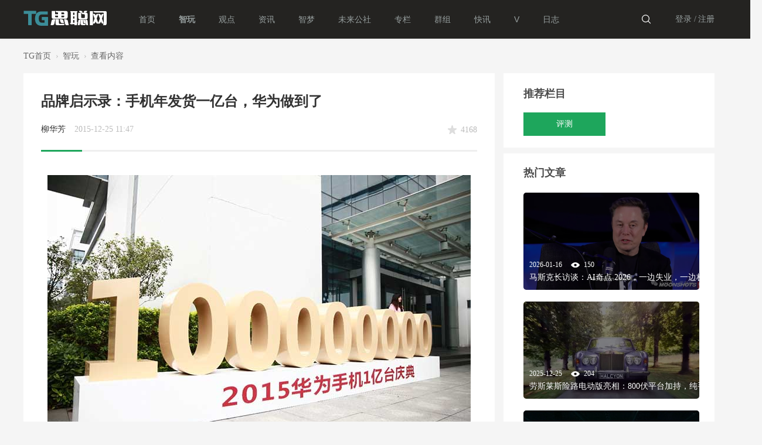

--- FILE ---
content_type: text/html; charset=utf-8
request_url: https://www.techgg.com/article/47-1.html
body_size: 16116
content:
<!DOCTYPE html PUBLIC "-//W3C//DTD XHTML 1.0 Transitional//EN" "http://www.w3.org/TR/xhtml1/DTD/xhtml1-transitional.dtd">

<html xmlns="http://www.w3.org/1999/xhtml" xmlns:wb="http://open.weibo.com/wb">

<head>

    <meta http-equiv="X-UA-Compatible" content="IE=edge">

<meta http-equiv="Content-Type" content="text/html; charset=utf-8" />


<title>品牌启示录：手机年发货一亿台，华为做到了 - 智玩 -  思聪网 -  </title>




<meta name="keywords" content="品牌启示录：手机年发货一亿台，华为做到了" />

<meta name="description" content="短短几年时间，华为终端完成了自我变革和超越，推动华为成为进入全球品牌榜Interbrand、Brand Z两大排行榜的中国大陆企业，更实现了发货量破亿，向苹果三星发起全面攻势，这是中国手机品牌第一次决战全球之巅 ... ,思聪网" />

<meta name="generator" content="Discuz! X3.5" />

<meta name="author" content="Discuz! Team and Comsenz UI Team" />

<meta name="copyright" content="2001-2013 Comsenz Inc." />

<meta name="MSSmartTagsPreventParsing" content="True" />

<meta http-equiv="MSThemeCompatible" content="Yes" />

<base href="https://www.techgg.com/" /><link rel="stylesheet" type="text/css" href="data/cache/style_4_common.css?zrh" /><link rel="stylesheet" type="text/css" href="data/cache/style_4_portal_view.css?zrh" /><!--[if IE]><link rel="stylesheet" type="text/css" href="data/cache/style_4_iefix.css?zrh" /><![endif]-->    <script src="template/quater_6_buff/src/js/jquery.min.js" type="text/javascript"></script>

<script type="text/javascript">
    var STYLEID = '4', 
        STATICURL = 'static/', 
        IMGDIR = 'static/image/common', 
        VERHASH = 'zrh', 
        charset = 'utf-8', 
        discuz_uid = '0', 
        cookiepre = 'S4dD_585a_', 
        cookiedomain = '.techgg.com', 
        cookiepath = '/', 
        showusercard = '1', 
        attackevasive = '0', 
        disallowfloat = 'newthread', 
        creditnotice = '1|威望|,2|金钱|,3|贡献|', 
        defaultstyle = '', 
        REPORTURL = 'aHR0cHM6Ly93d3cudGVjaGdnLmNvbS9hcnRpY2xlLzQ3LTEuaHRtbA==', 
        SITEURL = 'https://www.techgg.com/', 
        JSPATH = 'data/cache/', 
        CSSPATH = 'data/cache/style_', 
        DYNAMICURL = '';
</script>

<script src="data/cache/common.js?zrh" type="text/javascript"></script>
<script>
(function() {
    document.addEventListener("DOMContentLoaded", function() {
        // 锁定 class 为 recommend_article_list_pic 下的所有 img 标签
        var articleImages = document.querySelectorAll('.recommend_article_list_pic img');
        
        articleImages.forEach(function(img) {
            // 如果图片 src 为空，则填充你的动态脚本地址
            // 加上 t= 随机数是为了防止某些浏览器缓存导致同一个列表所有图都一样
            if (!img.getAttribute('src') || img.getAttribute('src') === "") {
                img.src = "https://techsir.com/b/randthumb.php?t=" + Math.random();
            }
        });
    });
})();
</script><script type="text/javascript">
(function($) {
    $(document).ready(function() {
        // 使用一个变量代替直接在循环里用 $(this)
        $('.recommend_article_list_pic img').each(function() {
            var el = $(this); // 这里的 this 是 JS 的，没问题
            if (!el.attr('src')) {
                el.attr('src', "https://techsir.com/b/randthumb.php?t=" + Math.random());
            }
        });

        // 修复门户正文图片
        $('#wz_infos img').each(function() {
            var currentImg = $(this); 
            currentImg.removeAttr('width').removeAttr('height').css({
                'max-width': '100%',
                'max-height': '1000px',
                'height': 'auto'
            });
        });
    });
})(jQuery);
</script>
    <link rel="stylesheet" id="css_widthauto" type="text/css" href="https://techgg.com/t/techgg.css" />


    <!--[if IE 6]>

     <script language='javascript' type="text/javascript">   

    function ResumeError() {  

         return true;  

    }  

    window.onerror = ResumeError;   

    </script> 

    <![endif]-->


<meta name="application-name" content="思聪网" />

<meta name="msapplication-tooltip" content="思聪网" />


<meta name="msapplication-task" content="name=TG首页;action-uri=https://www.techgg.com;icon-uri=https://www.techgg.com/static/image/common/portal.ico" />


<meta name="msapplication-task" content="name=未来公社;action-uri=https://www.techgg.com/forum.php;icon-uri=https://www.techgg.com/static/image/common/bbs.ico" />


<meta name="msapplication-task" content="name=群组;action-uri=https://www.techgg.com/group.php;icon-uri=https://www.techgg.com/static/image/common/group.ico" />


<meta name="msapplication-task" content="name=动态;action-uri=https://www.techgg.com/home.php;icon-uri=https://www.techgg.com/static/image/common/home.ico" />


<script src="data/cache/portal.js?zrh" type="text/javascript"></script>


</head><body id="nv_portal" class="pg_view" onkeydown="if(event.keyCode==27) return false;">

<div id="append_parent"></div>

<div id="ajaxwaitid"></div>

 

 

 

 

 




<div class="cl" style="background: #FFFFFF;">

 <div class="wp cl" style="background: #FFFFFF;">

       
       
       
       
 </div>

</div>

<div id="quater_head_top" >

  <div id="quater_bar_line" class="cl"> 

    <div class="wp cl">

      <!-- 站点LOGO -->

      <div class="hd_logo"> 

          <h2><a href="https://www.techgg.com/portal.php"><img src="https://www.techgg.com/logo.png" /></a></h2>

      </div>

      <!-- 导航 -->

      <div class="navi">

        <ul>

           

          
          <li 
        
        id="mn_Nb5c8" ><a href="https://www.techgg.com" hidefocus="true"  >首页</a>
          <b class="icon-hot"></b>
          <b class="triangle-down triangle-down-04"></b>

          </li>

           

           

           

           

          
          <li 
        
        id="mn_Nb306" onmouseover="showMenu({'ctrlid':this.id,'ctrlclass':'hover','duration':2})"><a href="https://www.techgg.com/play/" hidefocus="true"   style="font-weight: bold;">智玩</a>
          <b class="icon-hot"></b>
          <b class="triangle-down triangle-down-04"></b>

          </li>

           

           

          
          <li 
        
        id="mn_N8319" ><a href="https://www.techgg.com/talk/" hidefocus="true"  >观点</a>
          <b class="icon-hot"></b>
          <b class="triangle-down triangle-down-04"></b>

          </li>

           

           

          
          <li 
        
        id="mn_N119c" ><a href="https://www.techgg.com/news/" hidefocus="true"  >资讯</a>
          <b class="icon-hot"></b>
          <b class="triangle-down triangle-down-04"></b>

          </li>

           

           

          
          <li 
        
        id="mn_Nb185" ><a href="https://www.techgg.com/dream/" hidefocus="true"  >智梦</a>
          <b class="icon-hot"></b>
          <b class="triangle-down triangle-down-04"></b>

          </li>

           

           

          
          <li 
        
        id="mn_forum" onmouseover="showMenu({'ctrlid':this.id,'ctrlclass':'hover','duration':2})"><a href="https://techgg.com/forum.php" hidefocus="true" title="BBS"  >未来公社<span>BBS</span></a>
          <b class="icon-hot"></b>
          <b class="triangle-down triangle-down-04"></b>

          </li>

           

           

           

           

           

           

          
          <li 
        
        id="mn_Nc9ea" ><a href="https://www.techgg.com/zhuanlan/" hidefocus="true"  >专栏</a>
          <b class="icon-hot"></b>
          <b class="triangle-down triangle-down-04"></b>

          </li>

           

           

          
          <li 
        
        id="mn_group" ><a href="https://techgg.com/group.php" hidefocus="true" title="Group"  >群组<span>Group</span></a>
          <b class="icon-hot"></b>
          <b class="triangle-down triangle-down-04"></b>

          </li>

           

           

          
          <li 
        
        id="mn_N01d5" ><a href="https://www.techgg.com/kuaixun/" hidefocus="true"  >快讯</a>
          <b class="icon-hot"></b>
          <b class="triangle-down triangle-down-04"></b>

          </li>

           

           

           

           

           

           

          
          <li 
        
        id="mn_Nba14" ><a href="https://www.techgg.com/video/" hidefocus="true"  >V</a>
          <b class="icon-hot"></b>
          <b class="triangle-down triangle-down-04"></b>

          </li>

           

           

           

           

          
          <li 
        
        id="mn_home_12" ><a href="https://techgg.com/home.php?mod=space&do=blog" hidefocus="true" title="Blog"  >日志<span>Blog</span></a>
          <b class="icon-hot"></b>
          <b class="triangle-down triangle-down-04"></b>

          </li>

           

           

           

           

           

           

           

          
        </ul>

         

      </div>

            <!-- 用户信息 --> 
            <div class="Quater_user" style="width: 88px; margin-left: 20px; line-height: 66px; font-size: 14px;">
       <ul>
              <li class="z"><a href="member.php?mod=logging&amp;action=login" style="color: #98a0a0;"><i></i>登录 /</a></li>
              <li class="z"><a href="member.php?mod=register" style="color: #98a0a0; padding-left: 3px;"><i></i>注册</a></li>
       </ul>
      </div>
      <div style="display:none"><script src="data/cache/logging.js?zrh" type="text/javascript"></script>
<form method="post" autocomplete="off" id="lsform" action="member.php?mod=logging&amp;action=login&amp;loginsubmit=yes&amp;infloat=yes&amp;lssubmit=yes" onsubmit="return lsSubmit();">
<div class="fastlg cl">
<span id="return_ls" style="display:none"></span>
<div class="y pns">
<table cellspacing="0" cellpadding="0">
<tr>
<td>
<span class="ftid">
<select name="fastloginfield" id="ls_fastloginfield" width="40" tabindex="900">
<option value="username">用户名</option>
<option value="email">Email</option>
</select>
</span>
<script type="text/javascript">simulateSelect('ls_fastloginfield')</script>
</td>
<td><input type="text" name="username" id="ls_username" autocomplete="off" class="px vm" tabindex="901" /></td>
<td class="fastlg_l"><label for="ls_cookietime"><input type="checkbox" name="cookietime" id="ls_cookietime" class="pc" value="2592000" tabindex="903" />自动登录</label></td>
<td>&nbsp;<a href="javascript:;" onclick="showWindow('login', 'member.php?mod=logging&action=login&viewlostpw=1')">找回密码</a></td>
</tr>
<tr>
<td><label for="ls_password" class="z psw_w">密码</label></td>
<td><input type="password" name="password" id="ls_password" class="px vm" autocomplete="off" tabindex="902" /></td>
<td class="fastlg_l"><button type="submit" class="pn vm" tabindex="904" style="width: 75px;"><em>登录</em></button></td>
<td>&nbsp;<a href="member.php?mod=register" class="xi2 xw1">立即注册</a></td>
</tr>
</table>
<input type="hidden" name="quickforward" value="yes" />
<input type="hidden" name="handlekey" value="ls" />
</div>

<div class="fastlg_fm y" style="margin-right: 10px; padding-right: 10px">
<p><a href="https://www.techgg.com/connect.php?mod=login&op=init&referer=portal.php%3Fmod%3Dview%26aid%3D47%26page%3D1&statfrom=login_simple"><img src="static/image/common/qq_login.gif" class="vm" alt="QQ登录" /></a></p>
<p class="hm xg1" style="padding-top: 2px;">只需一步，快速开始</p>
</div>
</div>
</form>

</div>
      
      <div href="javascript:void(0)" target="_blank" class="headerbtn header_search newbtn" title="搜索">

        <div style="display: none;" class="ca-new-search"> 

          

<div id="scbar" class="cl">
<form id="scbar_form" method="post" autocomplete="off" onsubmit="searchFocus($('scbar_txt'))" action="search.php?searchsubmit=yes" target="_blank">
<input type="hidden" name="mod" id="scbar_mod" value="search" />
<input type="hidden" name="formhash" value="2baabf32" />
<input type="hidden" name="srchtype" value="title" />
<input type="hidden" name="srhfid" value="0" />
<input type="hidden" name="srhlocality" value="portal::view" />

<table cellspacing="0" cellpadding="0">
<tr>
<td class="scbar_txt_td"><input type="text" name="srchtxt" id="scbar_txt" value="请输入搜索内容" autocomplete="off" x-webkit-speech speech /></td>
<td class="scbar_type_td"><a href="javascript:;" id="scbar_type" class="xg1" onclick="showMenu(this.id)" hidefocus="true">搜索</a></td>
<td class="scbar_btn_td"><button type="submit" name="searchsubmit" id="scbar_btn" sc="1" class="pn pnc" value="true"><strong class="xi2">搜索</strong></button></td>
</tr>
</table>
</form>
</div>
<ul id="scbar_type_menu" class="p_pop" style="display: none;"><li><a href="javascript:;" rel="article">文章</a></li><li><a href="javascript:;" rel="forum" class="curtype">帖子</a></li><li><a href="javascript:;" rel="group">群组</a></li><li><a href="javascript:;" rel="user">用户</a></li></ul>
<script type="text/javascript">
initSearchmenu('scbar', '');
</script>
          <div class="arrow-top" style="display: none;"></div>

           

          <!-- 搜索筛选 -->

          <ul id="scbar_type_menu" class="p_pop" style="display: none;">

            <li><a href="javascript:;" rel="article">文章</a></li><li><a href="javascript:;" rel="forum" class="curtype">帖子</a></li><li><a href="javascript:;" rel="group">群组</a></li><li><a href="javascript:;" rel="user">用户</a></li>          </ul>

          <script type="text/javascript">

initSearchmenu('scbar', '');

</script> 

           

        </div>

      </div>

      <script type="text/javascript">



jQuery(".newbtn").hover(

function(){jQuery('.ca-new-search').css({display:'block'})},

function(){}

);

jQuery(".ca-new-search").hover(

function(){jQuery('.ca-new-search').css({display:'block'})},

function(){jQuery('.ca-new-search').css({display:'none'})}

);



</script>

    </div>

  </div>

  <!-- 二级导航 -->

  <div class="sub_nav"> <ul class="p_pop h_pop" id="mn_Nb306_menu" style="display: none"><li><a href="http://www.techgg.com/play/pingce/" hidefocus="true"  style="font-weight: bold;color: purple">热辣评测</a></li></ul><ul class="p_pop h_pop" id="mn_forum_menu" style="display: none"><li><a href="https://bbs.techgg.com/shalong/1" hidefocus="true" >活动沙龙</a></li><li><a href="https://bbs.techgg.com/fengyun/1" hidefocus="true" >江湖风云</a></li><li><a href="https://bbs.techgg.com/chanpin/1" hidefocus="true" >产品为王</a></li><li><a href="https://bbs.techgg.com/house/1" hidefocus="true" >智能家居</a></li></ul><div class="p_pop h_pop" id="mn_userapp_menu" style="display: none"></div> </div>

  <div class="mus_box cl">

  <div id="mu" class="wp cl"> 

    
  </div>

</div>

</div>



 








<!-- 用户菜单 -->

<ul class="sub_menu" id="m_menu" style="display: none;">

   

   

  
  <li style="display: none;"><a href="https://techgg.com/home.php?mod=space&do=friend" style="background-image:url(https://www.techgg.com/static/image/feed/friend_b.png) !important">好友</a></li>

   

   

  
  <li style="display: none;"><a href="https://techgg.com/home.php?mod=space&do=favorite&view=me" style="background-image:url(https://www.techgg.com/static/image/feed/favorite_b.png) !important">收藏</a></li>

   

   

  
  <li style="display: none;"><a href="https://techgg.com/home.php?mod=medal" style="background-image:url(https://www.techgg.com/static/image/feed/medal_b.png) !important">勋章</a></li>

   

   

  
  <li style="display: none;"><a href="https://techgg.com/home.php?mod=task" style="background-image:url(https://www.techgg.com/static/image/feed/task_b.png) !important">任务</a></li>

   

   

  
  <li style="display: none;"><a href="https://techgg.com/home.php" style="background-image:url(https://www.techgg.com/static/image/feed/feed_b.png) !important">动态</a></li>

   

   

  
  <li style="display: none;"><a href="https://techgg.com/home.php?mod=space&do=blog" style="background-image:url(https://www.techgg.com/static/image/feed/blog_b.png) !important">日志</a></li>

   

   

  
  <li style="display: none;"><a href="https://techgg.com/home.php?mod=space&do=album" style="background-image:url(https://www.techgg.com/static/image/feed/album_b.png) !important">相册</a></li>

   

   

  
  <li style="display: none;"><a href="https://techgg.com/home.php?mod=space&do=share" style="background-image:url(https://www.techgg.com/static/image/feed/share_b.png) !important">分享</a></li>

   

   

  
  <li style="display: none;"><a href="https://techgg.com/home.php?mod=space&do=doing" style="background-image:url(https://www.techgg.com/static/image/feed/doing_b.png) !important">记录</a></li>

   

   

  
  <li style="display: none;"><a href="https://techgg.com/home.php?mod=space&do=wall" style="background-image:url(https://www.techgg.com/static/image/feed/wall_b.png) !important">留言板</a></li>

   

   

  
  <li style="display: none;"><a href="https://techgg.com/home.php?mod=follow" style="background-image:url(https://www.techgg.com/static/image/feed/follow_b.png) !important">广播</a></li>

   

   

  
  <li style="display: none;"><a href="https://techgg.com/group.php" style="background-image:url(https://www.techgg.com/static/image/feed/group_b.png) !important">群组</a></li>

   

   

  
  <li style="display: none;"><a href="https://www.techgg.com/portal.php" style="background-image:url(https://www.techgg.com/static/image/feed/portal_b.png) !important">门户</a></li>

   

   

   

  
  <li><a href="https://techgg.com/home.php?mod=spacecp">设置</a></li>

   

  
  <li><a href="https://techgg.com/home.php?mod=space&amp;do=favorite&amp;view=me">我的收藏</a></li>



  
  <li></li>

  <li></li>

  <li></li>

  <li></li>

  <li><a href="member.php?mod=logging&amp;action=logout&amp;formhash=2baabf32">退出</a></li>

</ul>

<ul class="sub_menu" id="l_menu" style="display: none;">

  

  <!-- 第三方登录 -->

  <li class="user_list app_login"><a href="connect.php?mod=login&amp;op=init&amp;referer=forum.php&amp;statfrom=login"><i class="i_qq"></i>腾讯QQ</a></li>

  <li class="user_list app_login"><a href="wechat-login.html"><i class="i_wb"></i>微信登录</a></li>

</ul> 


<div class="topic-column topic-column-pc" data-id="133" style="height:60px; display: none; background-image: url('template/quater_6_buff/src/h_bg.jpg')">
        <div style="width: 50%;float: left;height: 60px">
            <a style="height: 60px;width: 100%" href="#" target="_blank"></a>
        </div>
        <div style="width: 50%;float: right;height: 60px">
            <a style="height: 60px;width: 100%" href="#" target="_blank"></a>
        </div>
        <span class="banner-close"></span>
    </div>
          <script type="text/javascript">
      jQuery(document).ready(function(jQuery) {
jQuery('.banner-close').click(function(){
jQuery('.topic-column').fadeOut(50);
})

})
    </script>

<div id="wp" class="wp quater_wp cl">
<link rel="stylesheet" type="text/css" href="template/quater_6_buff/src/list.css" />

<script src="template/quater_6_buff/src/js/jquery.superslide.js" type="text/javascript" type="text/javascript"></script>

<script src="data/cache/forum_viewthread.js?zrh" type="text/javascript"></script>

<script type="text/javascript">zoomstatus = parseInt(1), imagemaxwidth = '600', aimgcount = new Array();</script>

<script src="data/cache/home.js?zrh" type="text/javascript"></script>



<style id="diy_style" type="text/css"></style>

<div id="pt" class="bm cl" style="margin: 15px 0 10px 0;">

  <div class="z"><a href="https://www.techgg.com/portal.php">TG首页</a> <em>&rsaquo;</em> 

     

    <a href="https://www.techgg.com/play/">智玩</a> <em>&rsaquo;</em> 查看内容 </div>

</div>

<div class="wp"> 

  <!--[diy=diy1]--><div id="diy1" class="area"></div><!--[/diy]--> 

</div>

<div id="ct" class="ct2 wp inside_box cl" style="padding-top: 5px;">

  <div class="mn" style="width: 804px; padding: 0; margin: 0; box-shadow: none; background: none;">

    <div class="Framebox cl" style="float: left; width: 804px; padding: 0 0 10px 0;">

      <div class="middle_info cl">

        <div class="bm vw" style="background: none;"> 

                 
<div class="infos">
    <a href="javascript:void(0)" class="recommend bds_more bdsharebuttonbox" data-cmd="more">
    </a>
    <script>window._bd_share_config={"common":{"bdSnsKey":{},"bdText":"","bdMini":"1","bdMiniList":false,"bdPic":"","bdStyle":"0","bdSize":"16"},"share":{}};with(document)0[(getElementsByTagName('head')[0]||body).appendChild(createElement('script')).src='http://bdimg.share.baidu.com/static/api/js/share.js?v=89860593.js?cdnversion='+~(-new Date()/36e5)];</script>
</div>
    
<script type="text/javascript">
(function() {
    jQuery(window).scroll(function() {
        if (jQuery(window).scrollTop() > 100) {
            jQuery('.infos').fadeIn();
        } else if (jQuery(window).scrollTop() < 100) {
            jQuery('.infos').fadeOut();
        }
    });
    jQuery(".infos").hover(function() {
        jQuery(this).addClass("hover");
    },
    function() {
        jQuery(this).removeClass("hover");
    })

})();


</script>


          <div class="h hm cl">

            <div class="cl">

              <h1 class="ph">品牌启示录：手机年发货一亿台，华为做到了 </h1>

            </div>

            <div class="avatar_info cl">

              <div class="cl" style="float: left; width: 380px; overflow: hidden;">

                <p class="authors" style="margin: 0; font-size: 14px;">

                  <a href="https://techgg.com/home.php?mod=space&amp;uid=32">柳华芳</a>

                  <span style="float: left; margin-left: 15px;">2015-12-25 11:47</span>

                </p>

              </div>

              <div class="cl" style="float: right; width: 260px; margin: 5px 0 0 0; overflow: hidden;">

                <div style="width: 260px; text-align: right;" class="focus_num cl"><a>4168</a></div>

              </div>

            </div>

          </div>

          <div class="line1">

           <div class="hover1"></div>

          </div>

          <div class="content_middle cl" style="padding: 0;">

            

            <!--[diy=diysummarytop]--><div id="diysummarytop" class="area"></div><!--[/diy]--> 

            

            <!--[diy=diysummarybottom]--><div id="diysummarybottom" class="area"></div><!--[/diy]-->

            <div class="d"> 

              <!--[diy=diycontenttop]--><div id="diycontenttop" class="area"></div><!--[/diy]-->

              

              <table cellpadding="0" cellspacing="0" class="vwtb">

                <tr>

                  <td id="wz_infos"> 

                     

                    <p><a href="data/attachment/portal/201512/25/114642r666l6a2n2miu330.jpg" target="_blank"><img src="data/attachment/portal/201512/25/114642r666l6a2n2miu330.jpg"></a></p><p class="text" style="margin: 25px 0px; padding: 0px; font-stretch: inherit; line-height: 24px; font-family: arial, 'Hiragino Sans GB', 微软雅黑, MicrosoftYaHei, 宋体, 宋体, Tahoma, Arial, Helvetica, STHeiti; vertical-align: baseline; -webkit-font-smoothing: antialiased; text-indent: 28px; color: rgb(51, 51, 51); letter-spacing: 0.5px; background-color: rgb(255, 255, 255);">文|&nbsp;柳华芳</p><p class="text" style="margin: 25px 0px; padding: 0px; font-stretch: inherit; line-height: 24px; font-family: arial, 'Hiragino Sans GB', 微软雅黑, MicrosoftYaHei, 宋体, 宋体, Tahoma, Arial, Helvetica, STHeiti; vertical-align: baseline; -webkit-font-smoothing: antialiased; text-indent: 28px; color: rgb(51, 51, 51); letter-spacing: 0.5px; background-color: rgb(255, 255, 255);">在返京的航班上，邻座的大姐正在用华为Mate&nbsp;8，着实惊了我一下，这可是不容易抢购到的新品。惊叹之余，看到华为手机发货量破亿的报道，为华为感到高兴和赞叹，他们征服了挑剔的欧洲人、骄傲的日本人，这是华为的成绩，也是国产手机的骄傲和榜样。</p><p class="text" style="margin: 25px 0px; padding: 0px; font-stretch: inherit; line-height: 24px; font-family: arial, 'Hiragino Sans GB', 微软雅黑, MicrosoftYaHei, 宋体, 宋体, Tahoma, Arial, Helvetica, STHeiti; vertical-align: baseline; -webkit-font-smoothing: antialiased; text-indent: 28px; color: rgb(51, 51, 51); letter-spacing: 0.5px; background-color: rgb(255, 255, 255);">短短几年时间，华为终端完成了自我变革和超越，不仅推动华为进入全球品牌榜Interbrand&nbsp;前100，而且入选全球权威品牌榜Brand&nbsp;Z全球最具价值品牌榜百强，成为中国唯一进入两大排行榜的中国大陆企业，更实现了发货量破亿，向苹果三星发起全面攻势，这是中国手机品牌第一次决战全球之巅。</p><p class="text" style="margin: 25px 0px; padding: 0px; font-stretch: inherit; line-height: 24px; font-family: arial, 'Hiragino Sans GB', 微软雅黑, MicrosoftYaHei, 宋体, 宋体, Tahoma, Arial, Helvetica, STHeiti; vertical-align: baseline; -webkit-font-smoothing: antialiased; text-indent: 28px; color: rgb(51, 51, 51); letter-spacing: 0.5px; background-color: rgb(255, 255, 255);">2015年，华为突破了市场的临近点，成为中国市场第一名，也成为稳定的全球前三手机厂商。但是，曾经非常高调的余大嘴却越来越低调了，在华为终端实现历史性跨越的时刻，余承东的低调可谓是华为手机格局自信的一种表现，现在似乎不太需要老余高调放炮了。</p><h2 style="margin: 25px 0px 20px; padding: 0px; font-stretch: inherit; font-size: 14px; line-height: normal; font-family: arial, 'Hiragino Sans GB', 微软雅黑, MicrosoftYaHei, 宋体, 宋体, Tahoma, Arial, Helvetica, STHeiti; vertical-align: baseline; -webkit-font-smoothing: antialiased; text-indent: 28px; letter-spacing: 0.5px; background-color: rgb(255, 255, 255);">破亿是一个里程碑，中国区业绩凸显&nbsp;海外稳步增长</h2><p class="text" style="margin: 25px 0px; padding: 0px; font-stretch: inherit; line-height: 24px; font-family: arial, 'Hiragino Sans GB', 微软雅黑, MicrosoftYaHei, 宋体, 宋体, Tahoma, Arial, Helvetica, STHeiti; vertical-align: baseline; -webkit-font-smoothing: antialiased; text-indent: 28px; color: rgb(51, 51, 51); letter-spacing: 0.5px; background-color: rgb(255, 255, 255);">余承东微博曾放出一张图，里面有比较详尽的华为手机战报，这些成绩背后是一个已经走向全球化发展的华为手机品牌：中国区市场份额始终保持在15%以上，从3月份开始蝉联市场第一，并在欧洲、拉丁美洲、亚洲等多个地区的市场份额实现了显著提升。伴随华为手机高速稳健的增长，其2016年的全球市场份额必将会获得更大的突破。</p><p><a href="data/attachment/portal/201512/25/114626ejjgnknyxnge8dxy.png" target="_blank"><img src="data/attachment/portal/201512/25/114626ejjgnknyxnge8dxy.png"></a></p><p class="text" style="margin: 25px 0px; padding: 0px; font-stretch: inherit; line-height: 24px; font-family: arial, 'Hiragino Sans GB', 微软雅黑, MicrosoftYaHei, 宋体, 宋体, Tahoma, Arial, Helvetica, STHeiti; vertical-align: baseline; -webkit-font-smoothing: antialiased; text-indent: 28px; color: rgb(51, 51, 51); letter-spacing: 0.5px; background-color: rgb(255, 255, 255);">在中国、日本、西欧等关键市场站稳脚跟之后，华为正在重塑世界智能手机行业秩序和规则。在过去，我们不敢想象中国消费电子品牌可以在日本市场占据老大位置，但是，华为却做到了，日本人信任华为，在敬畏强者的日本文化里，华为是受尊敬的，能做到这一点非常不易。</p><p class="text" style="margin: 25px 0px; padding: 0px; font-stretch: inherit; line-height: 24px; font-family: arial, 'Hiragino Sans GB', 微软雅黑, MicrosoftYaHei, 宋体, 宋体, Tahoma, Arial, Helvetica, STHeiti; vertical-align: baseline; -webkit-font-smoothing: antialiased; text-indent: 28px; color: rgb(51, 51, 51); letter-spacing: 0.5px; background-color: rgb(255, 255, 255);">华为手机发货量破亿是华为终端重要的一个里程碑，预示这家全球通信产业巨头在电子消费领域也真正成为巨头级玩家，其真正完成历史性突破只用了三五年的时间，而三星电子前功勋CEO尹钟龙用了近十年时间才带领三星完成这样的转变。当然，有历史和市场环境的因素，华为的自我变革精神和超级执行力是值得我们研究学习的，华为手机的成功是厚积薄发的硕果，余总另行业敬畏。</p><h2 style="margin: 25px 0px 20px; padding: 0px; font-stretch: inherit; font-size: 14px; line-height: normal; font-family: arial, 'Hiragino Sans GB', 微软雅黑, MicrosoftYaHei, 宋体, 宋体, Tahoma, Arial, Helvetica, STHeiti; vertical-align: baseline; -webkit-font-smoothing: antialiased; text-indent: 28px; letter-spacing: 0.5px; background-color: rgb(255, 255, 255);">华为攻势：千县计划预示渠道攻势，2016将是决战之年</h2><p class="text" style="margin: 25px 0px; padding: 0px; font-stretch: inherit; line-height: 24px; font-family: arial, 'Hiragino Sans GB', 微软雅黑, MicrosoftYaHei, 宋体, 宋体, Tahoma, Arial, Helvetica, STHeiti; vertical-align: baseline; -webkit-font-smoothing: antialiased; text-indent: 28px; color: rgb(51, 51, 51); letter-spacing: 0.5px; background-color: rgb(255, 255, 255);">在华为手机破亿的掌声与欢笑之间，我也看到了智能手机行业的郁闷和眼泪，因为强大的华为正在变得更强大。目前，华为在全国范围内的体验店及专区专柜数量已过万。在过去的一年中，华为专卖店以及华为授权品牌店的数量增长超过了100%，华为实体维修网点数量的增长也超过了100%。而在此基础上，华为还要进一步加大线下店面的建设，启动了“千县计划”。而2016年将通过自建和合作的方式将门店下沉到至少1000个县，以更便捷、更有温度的服务，提升消费者体验。这意味着2016将是中国智能手机行业的决战之年。</p><p class="text" style="margin: 25px 0px; padding: 0px; font-stretch: inherit; line-height: 24px; font-family: arial, 'Hiragino Sans GB', 微软雅黑, MicrosoftYaHei, 宋体, 宋体, Tahoma, Arial, Helvetica, STHeiti; vertical-align: baseline; -webkit-font-smoothing: antialiased; text-indent: 28px; color: rgb(51, 51, 51); letter-spacing: 0.5px; background-color: rgb(255, 255, 255);">华为品牌正在释放出强大的势能，而在渠道方面则加强了攻势，在开放市场里，华为要迅猛构建自己的线下渠道网络，并下沉到县城一级市场，从而实现全国线上线下渠道全覆盖。这样一来，国内智能手机行业真的将要重新洗牌了，在华为攻势之下，大多数国产手机厂商的2016年目标将是：一定要活下去！</p><p class="text" style="margin: 25px 0px; padding: 0px; font-stretch: inherit; line-height: 24px; font-family: arial, 'Hiragino Sans GB', 微软雅黑, MicrosoftYaHei, 宋体, 宋体, Tahoma, Arial, Helvetica, STHeiti; vertical-align: baseline; -webkit-font-smoothing: antialiased; text-indent: 28px; color: rgb(51, 51, 51); letter-spacing: 0.5px; background-color: rgb(255, 255, 255);">华为攻势之下，很容易被挤压洗牌的不仅是那些很小的厂商，像oppo、vivo、金立等依托线下渠道的品牌也将受到严重冲击，华为远远不满足现在的市场占有率，线下渠道大战将会是2016年手机圈的重头戏。</p><p class="text" style="margin: 25px 0px; padding: 0px; font-stretch: inherit; line-height: 24px; font-family: arial, 'Hiragino Sans GB', 微软雅黑, MicrosoftYaHei, 宋体, 宋体, Tahoma, Arial, Helvetica, STHeiti; vertical-align: baseline; -webkit-font-smoothing: antialiased; text-indent: 28px; color: rgb(51, 51, 51); letter-spacing: 0.5px; background-color: rgb(255, 255, 255);">2016年大部分手机品牌会更加重视中高端产品，并加强品质管理和利润率控制，华为手机的系统思路会被很多厂商学习和复制，但洗牌在所难免，手机厂商想躲在线下渠道里守业恐怕很难维持下去了，不变革就变残，将会非常残酷。</p><h2 style="margin: 25px 0px 20px; padding: 0px; font-stretch: inherit; font-size: 14px; line-height: normal; font-family: arial, 'Hiragino Sans GB', 微软雅黑, MicrosoftYaHei, 宋体, 宋体, Tahoma, Arial, Helvetica, STHeiti; vertical-align: baseline; -webkit-font-smoothing: antialiased; text-indent: 28px; letter-spacing: 0.5px; background-color: rgb(255, 255, 255);">主要看实力：研发实力、供应链实力、质量管理水平</h2><p class="text" style="margin: 25px 0px; padding: 0px; font-stretch: inherit; line-height: 24px; font-family: arial, 'Hiragino Sans GB', 微软雅黑, MicrosoftYaHei, 宋体, 宋体, Tahoma, Arial, Helvetica, STHeiti; vertical-align: baseline; -webkit-font-smoothing: antialiased; text-indent: 28px; color: rgb(51, 51, 51); letter-spacing: 0.5px; background-color: rgb(255, 255, 255);">华为手机的近年来强势崛起，赚足了众人的眼球。几年前，行业里还把华为当做很传统的IT企业，起初很多人认为余承东是一个吹牛大王。但是，余承东带领华为终端实现了极高效率的“华为式”自我变革，迅速调整了战略定位、品牌战略、供应链机制、渠道变革，从P6、Mate&nbsp;7、P8、Mate&nbsp;S到Mate&nbsp;8，一路高歌猛进，势如破竹。</p><p class="text" style="margin: 25px 0px; padding: 0px; font-stretch: inherit; line-height: 24px; font-family: arial, 'Hiragino Sans GB', 微软雅黑, MicrosoftYaHei, 宋体, 宋体, Tahoma, Arial, Helvetica, STHeiti; vertical-align: baseline; -webkit-font-smoothing: antialiased; text-indent: 28px; color: rgb(51, 51, 51); letter-spacing: 0.5px; background-color: rgb(255, 255, 255);">但是，华为手机的成功并不是一个偶像现象，也不容复制，因为华为手机背后是华为终端，华为终端背后则是一个全球第一的通信科技企业。前些日子曾有文章报道，华为集团一年的研发经费比联想的十年总和还要多，整个A股科技企业研发投入总和不如华为一家，2014年华为专利申请数位列全球第一。</p><p class="text" style="margin: 25px 0px; padding: 0px; font-stretch: inherit; line-height: 24px; font-family: arial, 'Hiragino Sans GB', 微软雅黑, MicrosoftYaHei, 宋体, 宋体, Tahoma, Arial, Helvetica, STHeiti; vertical-align: baseline; -webkit-font-smoothing: antialiased; text-indent: 28px; color: rgb(51, 51, 51); letter-spacing: 0.5px; background-color: rgb(255, 255, 255);">华为手机在中高端市场的旗舰机型一直处于供不应求的状态，除了华为强大的品牌号召力之外，主要还是其产品质量过硬，华为手机非常重视高端市场，他们很在意业务的健康度，而不是像国内一些厂商那样烂打价格战。华为手机用自己的产品质量赢得了用户口碑，也建立了品牌高度，背后则是华为的智能供应链管理和严格的质量管理机制，这也是华为取得成功至关重要的原因之一。</p><h2 style="margin: 25px 0px 20px; padding: 0px; font-stretch: inherit; font-size: 14px; line-height: normal; font-family: arial, 'Hiragino Sans GB', 微软雅黑, MicrosoftYaHei, 宋体, 宋体, Tahoma, Arial, Helvetica, STHeiti; vertical-align: baseline; -webkit-font-smoothing: antialiased; text-indent: 28px; letter-spacing: 0.5px; background-color: rgb(255, 255, 255);">国人骄傲，秩序重塑，高端致胜</h2><p class="text" style="margin: 25px 0px; padding: 0px; font-stretch: inherit; line-height: 24px; font-family: arial, 'Hiragino Sans GB', 微软雅黑, MicrosoftYaHei, 宋体, 宋体, Tahoma, Arial, Helvetica, STHeiti; vertical-align: baseline; -webkit-font-smoothing: antialiased; text-indent: 28px; color: rgb(51, 51, 51); letter-spacing: 0.5px; background-color: rgb(255, 255, 255);">余承东是一个战斗精神很足的人，每一次看到他，他都是两眼放光充满自信力，他带领华为手机实现了发货量破亿的历史性突破。对于华为来说，这只是一个新起点，因为余承东已经高调喊出华为手机要做世界第一的豪言。所以，华为手机对自己的要求也必然要远高于国内友商，他们要面对的真正的对手是苹果和三星。</p><p class="text" style="margin: 25px 0px; padding: 0px; font-stretch: inherit; line-height: 24px; font-family: arial, 'Hiragino Sans GB', 微软雅黑, MicrosoftYaHei, 宋体, 宋体, Tahoma, Arial, Helvetica, STHeiti; vertical-align: baseline; -webkit-font-smoothing: antialiased; text-indent: 28px; color: rgb(51, 51, 51); letter-spacing: 0.5px; background-color: rgb(255, 255, 255);">在智能手机市场里，国货大多数盘踞在中低端市场，而华为凭借P8、Mate&nbsp;7、Mate&nbsp;S和Mate&nbsp;8等重磅旗舰产品在中高端市场开辟了自己的天地，高端制胜的精品战略成为华为手机崛起的重要特点。当然，华为手机能够高端制胜，并赢得消费者的信任，除了严苛的质量管理，很重要的是华为已经被全球认可的技术研发能力，主要看实力，消费者信任才是品牌之魂。</p><p class="text" style="margin: 25px 0px; padding: 0px; font-stretch: inherit; line-height: 24px; font-family: arial, 'Hiragino Sans GB', 微软雅黑, MicrosoftYaHei, 宋体, 宋体, Tahoma, Arial, Helvetica, STHeiti; vertical-align: baseline; -webkit-font-smoothing: antialiased; text-indent: 28px; color: rgb(51, 51, 51); letter-spacing: 0.5px; background-color: rgb(255, 255, 255);">当然，我的一位师友杨海峰老师曾经跟我说过，他认为：“华为过去只是在IT界有强大影响力，而现在国人知道了中国居然有一家这么牛B的企业，这种情感连接是极其强大的力量。”我本人也是十分认同这个观点，华为树立起的行业标杆变成大众消费者认知的时候，华为手机的品牌号召力开始从社会精英人群快速扩散到整个知识人群，并加速全民覆盖，按照现在的发展势头，华为在中国市场的地位有可能成长为三星在韩国市场的那种地位，华为也会真正成为一家国民企业。</p><p class="text" style="margin: 25px 0px; padding: 0px; font-stretch: inherit; line-height: 24px; font-family: arial, 'Hiragino Sans GB', 微软雅黑, MicrosoftYaHei, 宋体, 宋体, Tahoma, Arial, Helvetica, STHeiti; vertical-align: baseline; -webkit-font-smoothing: antialiased; text-indent: 28px; color: rgb(51, 51, 51); letter-spacing: 0.5px; background-color: rgb(255, 255, 255);">未来，华为将在中国市场和全球市场进入加速格局占领阶段，中国市场一家独大的局面几年内可能出现。回归实业，回归技术创新，回归产品，回归用户，中国智能手机品牌才能长期保持百花齐放的局面，切不可画地为牢。最后，祝手机圈厂商们好运，希望第一个倒下的不是你。</p><p class="text" style="margin: 25px 0px; padding: 0px; font-stretch: inherit; line-height: 24px; font-family: arial, 'Hiragino Sans GB', 微软雅黑, MicrosoftYaHei, 宋体, 宋体, Tahoma, Arial, Helvetica, STHeiti; vertical-align: baseline; -webkit-font-smoothing: antialiased; text-indent: 28px; color: rgb(51, 51, 51); letter-spacing: 0.5px; background-color: rgb(255, 255, 255);"><span style="margin: 0px; padding: 0px; font-style: inherit; font-variant: inherit; font-weight: 800; font-stretch: inherit; font-size: inherit; line-height: inherit; font-family: inherit; vertical-align: baseline; -webkit-font-smoothing: antialiased;">微信公众号：小芳 独立思考改变中</span></p> 







 

                </tr>

              </table>

               

              
              <div class="o cl ptm pbm" style="display: none;"> 

                 

                <a href="misc.php?mod=invite&amp;action=article&amp;id=47" id="a_invite" onclick="showWindow('invite', this.href, 'get', 0);" class="oshr oivt" style=" display:none;">邀请</a> </div>

              <!--[diy=diycontentbottom]--><div id="diycontentbottom" class="area"></div><!--[/diy]--> 

               

              <!--[diy=diycontentclickbottom]--><div id="diycontentclickbottom" class="area"></div><!--[/diy]--> 

            </div>

             

            
            <div id="click_div"> 

              <div class="atd cl">

<ul><li>

<a href="https://techgg.com/home.php?mod=spacecp&amp;ac=click&amp;op=add&amp;clickid=1&amp;idtype=aid&amp;id=47&amp;hash=cdf129f9a2048f6b08dcc35bd1670e7c&amp;handlekey=clickhandle" id="click_aid_47_1" onclick="showWindow(this.id, this.href);doane(event);">



<img src="template/quater_6_buff/src/punch.png" alt="" />

                
</a>

</li>

<li>

<a href="https://techgg.com/home.php?mod=spacecp&amp;ac=click&amp;op=add&amp;clickid=2&amp;idtype=aid&amp;id=47&amp;hash=cdf129f9a2048f6b08dcc35bd1670e7c&amp;handlekey=clickhandle" id="click_aid_47_2" onclick="showWindow(this.id, this.href);doane(event);">



<img src="template/quater_6_buff/src/punch.png" alt="" />

                
</a>

</li>

<li>

<a href="https://techgg.com/home.php?mod=spacecp&amp;ac=click&amp;op=add&amp;clickid=3&amp;idtype=aid&amp;id=47&amp;hash=cdf129f9a2048f6b08dcc35bd1670e7c&amp;handlekey=clickhandle" id="click_aid_47_3" onclick="showWindow(this.id, this.href);doane(event);">



<img src="template/quater_6_buff/src/punch.png" alt="" />

                
</a>

</li>

<li>

<a href="https://techgg.com/home.php?mod=spacecp&amp;ac=click&amp;op=add&amp;clickid=4&amp;idtype=aid&amp;id=47&amp;hash=cdf129f9a2048f6b08dcc35bd1670e7c&amp;handlekey=clickhandle" id="click_aid_47_4" onclick="showWindow(this.id, this.href);doane(event);">



<img src="template/quater_6_buff/src/punch.png" alt="" />

                
</a>

</li>

<li>

<a href="https://techgg.com/home.php?mod=spacecp&amp;ac=click&amp;op=add&amp;clickid=5&amp;idtype=aid&amp;id=47&amp;hash=cdf129f9a2048f6b08dcc35bd1670e7c&amp;handlekey=clickhandle" id="click_aid_47_5" onclick="showWindow(this.id, this.href);doane(event);">



<img src="template/quater_6_buff/src/punch.png" alt="" />

                
</a>

</li>


</ul>

</div>

<script type="text/javascript">

function errorhandle_clickhandle(message, values) {

if(values['id']) {

showCreditPrompt();

show_click(values['idtype'], values['id'], values['clickid']);

}

}

</script>





 

            </div>

            <!--[diy=diycontentrelatetop]--><div id="diycontentrelatetop" class="area"></div><!--[/diy]--> 

            
            <div class="pren pbm cl" style="margin-top: 30px;"> 

              <em class="z"><span class="i_prev" title="上一篇"></span><a href="https://www.techgg.com/article/46-1.html" title="上一篇">HUAWEI WATCH的时尚密码：致敬人文经典，释放科技美学</a></em> 

              <em class="y"><span class="i_next" title="下一篇"></span><a href="https://www.techgg.com/article/48-1.html" title="下一篇">三星苹果的2015：一个向左，一个向右</a></em> 

            </div>

             

            <div class="contacts cl">

                   

                   

                   

                   

                  
            </div>

             

            



            

          </div>

          

          <div class="viewthread_foot cl" style="float: left; width: 100%; margin: 0; z-index: 10;">

<div class="bdsharebuttonbox cl" style="padding: 0 5px 10px 0;">

<span style="float: left; display: inline-block; margin-right: 3px; margin-top: 7px; font-size: 12px; color: #333333;">分享到</span>

<a title="分享到新浪微博" class="bds_tsina" data-cmd="tsina"></a>

<a title="分享到微信" class="bds_weixin" data-cmd="weixin"></a>

<a class="bds_qzone" data-cmd="qzone" title="分享到QQ空间"></a>

<script type="text/javascript">

    function GoToBottom() { 

        window.scrollTo(0, 99999); 

        return false; 

    } 

</script>

<a href="https://techgg.com/home.php?mod=spacecp&amp;ac=favorite&amp;type=article&amp;id=47&amp;handlekey=favoritearticlehk_47" id="a_favorite" onclick="showWindow(this.id, this.href, 'get', 0);" class="k_favorite"><i class="icon-article-col"></i></a>

</div>

<script>window._bd_share_config={"common":{"bdSnsKey":{},"bdText":"","bdMini":"2","bdMiniList":false,"bdPic":"","bdStyle":"0","bdSize":"16"},"share":{},"image":{"viewList":["qzone","tsina","tqq","renren","weixin"],"viewText":"分享到：","viewSize":"16"},"selectShare":{"bdContainerClass":null,"bdSelectMiniList":["qzone","tsina","tqq","renren","weixin"]}};with(document)0[(getElementsByTagName('head')[0]||body).appendChild(createElement('script')).src='http://bdimg.share.baidu.com/static/api/js/share.js?v=89860593.js?cdnversion='+~(-new Date()/36e5)];</script>

</div>

          

          <!--[diy=diycontentrelate]--><div id="diycontentrelate" class="area"></div><!--[/diy]--> 

        </div>

      </div>

       

       

      
    <div class="reply_box cl" style="margin-top: 0; border-top: 1px solid #e8e8e8;">

    <div class="tag_box cl" style="margin-bottom: 10px;"><span class="span-mark-author">文章点评</span></div>

    <div class="cl">

    <div class="pic_l"><img src="template/quater_6_buff/src/toud_03.jpg"></div>

    <div class="comment_box cl">

     <form id="cform" name="cform" action="portal.php?mod=portalcp&ac=comment" method="post" autocomplete="off">

<div class="tedt" id="tedt">

<div class="area">

<textarea name="message" rows="3" class="pt" id="message"   placeholder="登录后才能发表内容及参与互动" onkeydown="ctrlEnter(event, 'commentsubmit_btn');"></textarea>

</div>

</div>

                
</form>

           </div>

    </div>

    </div>

    <script type="text/javascript">

    jQuery(function(){

jQuery("#tedt .pt").focus(function(){

  jQuery(this).addClass("bgchange");

}).blur(function(){

  jQuery(this).removeClass("bgchange");

});

    });

    </script> 



    

    
<div id="comment" class="bm cl">

  <div class="cmt_title cl"> 

    <a>全部评论<strong style="font-weight: bold;">（0）</strong></a>

  </div>

  <div id="comment_ul"> 

    

     

     

    <ul>

    
    </ul>

      

  </div>

</div>

             

       

      <!--[diy=diycontentcomment]--><div id="diycontentcomment" class="area"></div><!--[/diy]--> 

    </div>

  </div>

  <div class="sd pph" style="width: 368px; padding: 0; box-shadow: none; background: none;">


<div class="box-moder" style="margin-bottom: 10px;">

            <h3><span class="span-mark span-mark2"></span><b>推荐栏目</b></h3>

<div class="portal_sort Framebox2 cl" style="width: 320px; margin: 0 0 0 34px;">

<ul class="cl"><li><a href="https://www.techgg.com/play/pingce/">评测</a></li>


</ul>

</div>

</div>


  

    <!--[diy=diy6]--><div id="diy6" class="area"><div id="frameJA63EK" class="frame move-span cl frame-1"><div id="frameJA63EK_left" class="column frame-1-c"><div id="frameJA63EK_left_temp" class="move-span temp"></div><div id="portal_block_119" class="block move-span"><div id="portal_block_119_content" class="dxb_bc"><div class="cl" style="padding: 20px 34px; background: #FFFFFF;">
  <div class="right-item-title" style="margin: 0 0 20px 0; font-size: 18px; font-weight: bold; color: #4a4a4a;">热门文章</div>
  <ul><li class="Journalism-item" style="margin-top: 0px;"><a href="https://www.techgg.com/article/234-1.html" class="Journalism-item-img router-link-active" style="background-image: url(data/attachment/block/bc/bcc0453efc2c66a2bce9776bcb42c8ae.jpg); width: 300px; height: 166px;">
      <div class="huise">
        <div class="Journalism-item-text1"><span style="float: left;">2026-01-16</span> <img src="template/quater_6_buff/src/e1.png" class="itemimg"> <span class="itemlook"> 150 </span></div>
        <p class="Journalism-item-text">马斯克长访谈：AI奇点 2026，一边失业，一边极度繁荣</p>
      </div>
      </a></li><li class="Journalism-item" style="margin-top: 0px;"><a href="https://www.techgg.com/article/233-1.html" class="Journalism-item-img router-link-active" style="background-image: url(data/attachment/block/1b/1b16d2b291f388c32498c49c6d517756.jpg); width: 300px; height: 166px;">
      <div class="huise">
        <div class="Journalism-item-text1"><span style="float: left;">2025-12-25</span> <img src="template/quater_6_buff/src/e1.png" class="itemimg"> <span class="itemlook"> 204 </span></div>
        <p class="Journalism-item-text">劳斯莱斯险路电动版亮相：800伏平台加持，纯手工打造限量60台 ..</p>
      </div>
      </a></li><li class="Journalism-item" style="margin-top: 0px;"><a href="https://www.techgg.com/article/223-1.html" class="Journalism-item-img router-link-active" style="background-image: url(data/attachment/block/3e/3e36a3563fa4e4df7d3a7704079d963c.jpg); width: 300px; height: 166px;">
      <div class="huise">
        <div class="Journalism-item-text1"><span style="float: left;">2025-12-23</span> <img src="template/quater_6_buff/src/e1.png" class="itemimg"> <span class="itemlook"> 273 </span></div>
        <p class="Journalism-item-text">华为nova 15系列巅峰焕新：前后双红枫、耀目双星、鸿蒙AI、麒麟</p>
      </div>
      </a></li><li class="Journalism-item" style="margin-top: 0px;"><a href="https://www.techgg.com/article/222-1.html" class="Journalism-item-img router-link-active" style="background-image: url(data/attachment/block/63/634f50a4a78c949b2bfac207a2f0daba.jpg); width: 300px; height: 166px;">
      <div class="huise">
        <div class="Journalism-item-text1"><span style="float: left;">2025-12-22</span> <img src="template/quater_6_buff/src/e1.png" class="itemimg"> <span class="itemlook"> 180 </span></div>
        <p class="Journalism-item-text">超级nova枫头正劲，华为nova 15 系列全面焕新</p>
      </div>
      </a></li></ul>
</div></div></div></div></div></div><!--[/diy]-->

    <div id="recommendArticle"> 

      <!--[diy=diy7]--><div id="diy7" class="area"></div><!--[/diy]--> 

    </div>

  </div>

</div>






<div class="wp mtn"> 

  <!--[diy=diy3]--><div id="diy3" class="area"></div><!--[/diy]--> 

</div>

<input type="hidden" id="portalview" value="1">

<script type="text/javascript"> 

jQuery(function() {

jQuery("span").click(function() {

var thisEle = jQuery("#wz_infos").css("font-size");

var textFontSize = parseFloat(thisEle, 10);

var unit = thisEle.slice( - 2);

var cName = jQuery(this).attr("class");

if (cName == "bigger") {

if (textFontSize <= 22) {

textFontSize += 2;

}

} else if (cName == "smaller") {

if (textFontSize >= 12) {

textFontSize -= 2;

}

}

jQuery("#wz_infos").css("font-size", textFontSize + unit);

});

});

</script> </div>



 



     












<div id="footer" class="footer">

  <div class="container1 cl">

   <div class="cl" style="width: 100%; margin: 60px 0 0 60px; text-align: center; clear: both;">
<div style="display: inline-block;margin-top:60px;">
        <h2 style="
            font-size: 32px;           /* 进一步加大字号 */
            color: rgba(255, 255, 255, 0.9); /* 浅白色（带一点点透明度更高级） */
            font-weight: 300;          /* 细体字更显精致 */
            margin: 0;
            letter-spacing: 4px;       /* 增加字间距 */
            /* 极细微的文字阴影，增加可读性 */
            text-shadow: 0 2px 10px rgba(0, 0, 0, 0.3); 
        "><strong>一柱擎天的爱情，一往无前的生活</strong></H2>
</div>
      <div></div>

      <div class="copyright">

       <div class="cl" style="display: flex; justify-content: space-between; align-items: center; width: 100%; color: #999; font-size: 12px;">
    
    <div class="footer_left">
        &copy; 2017-2207 <a href="#" target="_blank">思聪网·Techgg.com </a>    <span class="pipe">|</span>
        Powered by <a href="#" target="_blank" style="margin-right: 5px;">Discuz! X7</a>
        
        <span class="pipe">|</span>
            <a href="https://beian.miit.gov.cn" target="_blank">京ICP备14029665号-4</a>
        </div>

    <div class="footer_right" style="text-align: right;">
        <span class="footer_stat"><script>
var _hmt = _hmt || [];
(function() {
  var hm = document.createElement("script");
  hm.src = "https://hm.baidu.com/hm.js?3cfaff6920891bc3252b9d574930756c";
  var s = document.getElementsByTagName("script")[0]; 
  s.parentNode.insertBefore(hm, s);
})();
</script>
</span>
        </div>
    
</div>

        <div class="--"></div>

        <div class="friendship"> 
   

          </ul>

        </div>

      </div>

    </div>

  </div>

</div> 



 







 







 



 







 







 



<script src="home.php?mod=misc&ac=sendmail&rand=1769418405" type="text/javascript"></script> 



 







 



 







 



 



 



 



 







  










<div id="gototop">



<div style="display: block;" class="go-top go-feedback app-feedback js-app-feedback transition">



        <div class="app-footer-guide">



            <img src="template/quater_6_buff/src/tg-scan.jpg" width="108">



            <span style="color: #333;line-height:2;">扫码查看手机版</span>



        </div>



        <div class="">



            <i class="icon icon-big-phone"></i>



        </div>



    </div>



<div style="display: block;" class="go-top go-feedback transition">



        <div class="js-show-feedback-box">



            <a href="tencent://message/?uin=&amp;Site=site&amp;Menu=yes"></a>



        </div>



    </div>





<div style="display: block;" class="go-top js-go-top transition" id="go-top-btn"><i class="icon icon-top"></i></div>



</div>

<script type="text/javascript">



jQuery.noConflict();



jQuery(function(){



        //首先将#back-to-top隐藏



        jQuery("#gototop").hide();



        //当滚动条的位置处于距顶部100像素以下时，跳转链接出现，否则消失



        jQuery(function () {



            jQuery(window).scroll(function(){



                if (jQuery(window).scrollTop()>100){



                    jQuery("#gototop").fadeIn();



                }



                else



                {



                    jQuery("#gototop").fadeOut();



                }



            });



            //当点击跳转链接后，回到页面顶部位置



            jQuery("#go-top-btn").click(function(){



                jQuery('body,html').animate({scrollTop:0},500);



                return false;



            });



        });



    }); 



</script>







 



 </div>



</div>



</body></html>


--- FILE ---
content_type: text/css
request_url: https://techgg.com/t/techgg.css
body_size: 1333
content:
/* 示例代码，需根据你的具体模板 class 名微调 */
.recommend_article_list_pic,img-responsive{ 
    background: url('https://techsir.com/b/randthumb.php') no-repeat center;
    background-size: cover;
    min-height: 150px; /* 确保容器有高度 */
}
/* 针对门户文章正文区域的图片修复 */
#wz_infos img {
    max-width: 100% !important;   /* 宽度不允许超过文字容器 */
    max-height: 1000px !important; /* 高度上限 1000px */
    height: auto !important;      /* 强制高度按比例缩放，解决拉伸核心代码 */
    width: auto !important;       /* 覆盖掉 HTML 里的死宽 */
    display: block;               /* 避免图片下方出现空白缝隙 */
    margin: 10px auto;            /* 图片居中显示 */
}
/* 强制使用 Flex 布局防止错位 */
#ct.wp.inside_box {
    display: flex !important;
    justify-content: space-between;
    flex-wrap: nowrap; /* 禁止换行，防止右栏掉下去 */
}

#ct.wp.inside_box .mn {
    flex: 0 0 800px; /* 固定宽度 */
}

#ct.wp.inside_box .sd {
    flex: 0 0 360px; /* 固定宽度 */
}/* 修复左侧容器 */
.pg_view .mn {
    float: left !important;
    width: 780px !important; /* 从 804px 减小到 780px，防止溢出 */
    margin: 0 !important;
    padding: 0 !important;
}
/* 针对极窄屏幕（小于 320px）的紧急修复 */
@media screen and (max-width: 320px) {
    /* 1. 移除全局宽度限制 */
    .wp, .cl, #wp, .Framebox {
        width: 100% !important;
        min-width: unset !important;
        box-sizing: border-box !important;
        overflow-x: hidden !important; /* 防止横向滚动条 */
    }

    /* 2. 强制图片自适应，不撑破容器 */
    img {
        max-width: 100% !important;
        height: auto !important;
    }

    /* 3. 首页 DIY 模块适配 */
    .module_item, .mbox_list {
        width: 100% !important;
        margin-left: 0 !important;
        margin-right: 0 !important;
        float: none !important;
    }

    /* 4. 调整导航栏防止挤爆 */
    .nv_ul, .nav {
        display: flex;
        flex-wrap: wrap;
        justify-content: center;
    }
}@media screen and (max-width: 325px) {
    /* 强制重置所有可能导致溢出的容器 */
    body, #wp, .wp, .quater_wp, .container, .row, .main-mid, .cl {
        width: 100% !important;
        min-width: 0 !important;
        margin-left: 0 !important;
        margin-right: 0 !important;
        box-sizing: border-box !important;
    }
    /* 修复首页幻灯片在大屏下的固定宽度偏移 */
    #portal_block_232_content, .carousel, .carousel-inner, .pic, .item img {
        width: 100% !important;
        height: auto !important;
    }
    /* 强制所有图片不超出屏幕 */
    img { max-width: 100% !important; height: auto !important; }
}
/* 修复右侧容器 */
.pg_view .sd {
    float: right !important;
    width: 360px !important; /* 确保宽度固定 */
    margin: 0 !important;
    overflow: hidden;
}

/* 确保父容器清除浮动 */
#ct.ct2 {
    display: block;
    clear: both;
}

--- FILE ---
content_type: text/css
request_url: https://www.techgg.com/template/quater_6_buff/src/list.css
body_size: 8471
content:
/* �����б���������ҳ */



#quater_head_top { margin-bottom: 0}

.top_tag { display: block !important}

.pgs { padding: 25px 0; background: none}

.pg { margin-top: 0}

a:hover { text-decoration: none}

.inside_box { position: relative; z-index: 10; background: none}

.middle_info { padding: 30px; margin: 0; border-radius: 0; box-shadow: none; background: #FFFFFF}

.card { top: 305px; left: 260px; background: #FFFFFF}

.card .p_opt { padding: 10px}

.ct2 .mn { width: 860px; padding: 15px 0 0 0; border-radius: 0; background: #FFFFFF; box-shadow: none}

.ct2 .sd { float: right; width: 305px; padding: 0; border-radius: 0; background: none; box-shadow: none; overflow: visible}

.pren { padding: 0 0 5px 0 !important; font-size: 13px}

.pren .z { width: 330px; text-overflow: ellipsis; white-space: nowrap; overflow: hidden}

.pren .y { max-width: 330px; text-overflow: ellipsis; white-space: nowrap; overflow: hidden}



.contacts { float: right; padding: 10px 0; text-align: right}

.contacts a { margin-left: 10px; color: #CCCCCC}

.contacts a:hover { color: #33A6E7}



.bm_h{ background:none;border-bottom: 3px solid #F4F4F4;height: 36px;line-height: 36px;}

.bm_h h2{float: left;font-size: 16px;font-weight: 700;}



.bm{ border:none;}

.bm_c{ padding:0;}



.tit01 .rss {margin-right: 10px;margin-top: 5px;padding-left:30px;background: url(rss.png) no-repeat 0 45%;}

.tit01 .add{margin-right: 10px;margin-top: 5px;padding-left:30px;background: url(add.png) no-repeat 0 45%;}

.tit01 h1, .tit01 h2, .tit01 h3, .tit01 h4 { color: #555555}



.recommend_article_list_content { margin-left: 324px}



.recommend_article_list { position: relative; height: 160px; color: #777777; border-bottom: 0; background: #FFFFFF}

.tag1 { position: absolute; left: 20px; top: 25px; padding: 3px 12px; color: #FFFFFF; font-size: 13px; background: url(black03.png) repeat 0 0}

.tag1:hover { color: #FFFFFF; background: #00599F}

.mbox_list {

	position: relative;

    margin: 0 0 14px 0;

    padding: 30px 40px 30px 30px;

	border-bottom: 0;

	box-shadow: 0 2px 5px #ccc;

	overflow: hidden;

	background: #FFFFFF

}

.recommend_article_list h3 {

	max-height: 70px;

	line-height: 22px;

	font-weight: 400;

	padding: 0 0 10px 0;

	overflow: hidden

}

.recommend_article_list h3 a { font-size: 22px; color: #404040; font-weight: bold}

.recommend_article_list h3 a:hover { color: #ED4747; text-decoration: underline}

.recommend_article_list:hover h3 a { color: #ED4747}



.recommend_article_list_pic {

	float: left;

	width: 280px;

	margin-right: 0;

	height: 160px;

	border-radius: 5px;

	overflow: hidden;

}

.recommend_article_list_pic img { width: 280px; min-height: 160px; border-radius: 5px}

.recommend_article_list_pic img { transition: all .5s ease-out;}

.recommend_article_list:hover .recommend_article_list_pic img, .recommend_article_list_pic img:hover { transform: matrix(1.04,0,0,1.04,0,0)}



.recommend_article_list_simple {

	margin: 0;

	height: auto;

	line-height: 20px;

	font-size: 15px;

	color: rgb(64, 64, 64);

	overflow: hidden;

}

.tags {

    float: left;

	display: inline-block;

color: #666666;

padding: 2px 8px;

border: 1px solid #e2e2e2;

-moz-border-radius: 3px;

-webkit-border-radius: 3px;

border-radius: 3px;

margin-right: 6px;

font-family: "΢���ź�";

text-decoration: none;

}

.colorlink { color: #b8b8b8 !important; font-weight: 400}

.ie7 .colorlink { float: left}

.recommend_article_list_info { height: 25px; margin: 10px 0; font-size: 12px; color: #b8b8b8}

.recommend_article_list_info a { float: left; display: inline-block; color: #999999}

.recommend_article_list_info a.author {}

.recommend_article_list_info .date { float: left}

.recommend_article_list_info span { float: left}

.s_view {

	float: left;

    height: 15px;

    width: 15px;

    background: url(comment.png) no-repeat 0 0;

    margin: 4px 5px 0 0;

	overflow: hidden

}

.ie7 .s_view, .ie8 .s_view { padding-top: 8px}

.recommend_article_list .pipe {

	display: inline-block;

	width: 8px;

	height: 7px;

    margin: 0 11px;

    font-family: serif,"Tahoma",Arial,sans-serif;

}

.ie7 .recommend_article_list .pipe { float: left}

.icon16link {

    margin-left: 15px;

}

.Framebox { padding: 10px 0}

.list_new {}

.news_list { padding: 20px 0; margin: 0 20px; border-top: 1px solid #EEEEEE}

.news_list h2 { font-size: 17px; font-weight: 400; margin-bottom: 10px; line-height: 25px}

.news_list h2 a { color: #555555}

.news_list h2 a:hover { color: #33A6E7}

.news_list p { margin-top: 10px; font-size: 12px; line-height: 22px; color: #ADADAD}

.news_list .new_info { color: #656565;margin-top: 8px}

.new_edt a { color: {ALLCOL}}

.news_list .new_pic { width: 190px; height: 130px; overflow: hidden; float: left; margin-right: 20px; display: table-cell; vertical-align: middle; text-align: center}

.new_pic img { min-width: 190px; min-height: 130px}

.news_list .new_body { font-size: 14px; color: #999999; line-height: 26px}

.news_list .new_body .meta a { font-size: 13px}	

.meta { font-size: 12px}

.news_list .new_body .meta a { font-size: 12px}

.meta a, .meta span { color: #D0D4D8}

.meta-class { float: left}

.meta-class a { padding: 2px 10px; margin: 0 6px 0 0; color: #FFFFFF !important; font-size: 12px; background: #33A6E7}

.views { padding-left: 25px; background: url(views.png) no-repeat left center}

.replys { padding-left: 25px; background: url(reply.png) no-repeat left center}



.list_box { margin-bottom: 15px}



.tit_top { width: 820px; height: 26px; line-height: 26px; padding: 20px 0 15px 0; margin: 0 20px; border-bottom: 1px solid #EEEEEE; overflow: hidden; background: #FFFFFF}

.tit_top h3 { float: left; padding-left: 0; margin: 0; font-size: 20px; color: #444444; font-weight: bold; border-left: 0}

.tit_top .post { display: block; width: auto; height: 25px; line-height: 25px; padding: 0 0 0 30px; margin: 3px 0 0 0; color: #666666; font-size: 13px; background: none}

.album-subtitle { font-size: 16px; margin: 10px 0 0 24px; padding-left: 24px; display: inline-block; height: 28px; line-height: 28px; color: #999999; background: url(block_l.png) no-repeat 0 0}

.album-subtitle span { display: block; padding-right: 24px; background: url(block_r.png) no-repeat right 0}



.portal_sort { margin-top: 10px}

.portal_sort ul {}

.portal_sort li { float: left; padding: 2px 20px 10px 0}

.portal_sort li a { width: 140px; height: 40px; line-height: 40px; text-decoration: none; padding: 0; display: block; font-size: 14px; color: #FFFFFF; text-align: center; border: 0; border-radius: 0; overflow: hidden; background: #1ea65c}

.portal_sort li a:hover {}







.hbody .bd ul { overflow: hidden}

.hbody .bd li { width: 300px;height:30px;line-height:30px;overflow: hidden; float:left; font-size: 15px}

.hbody .bd li .turn { margin-right:12px;color:#acacac;font-style: italic}

.hbody .bd li .turn.top { color: {ALLCOL}} 

.hbody .bd li a { font-size: 15px}





.sbody{ }

.sbody .bd li { width: 250px; float: left; overflow:hidden;padding-bottom:10px; margin-bottom:10px; border-bottom: 1px solid #EEEEEE}

.sbody .bd h3 { padding-bottom: 8px}

.sbody .bd h3 a { font-size: 15px; color: #444444}

.sbody .bd .pic { width: 90px; float: left; margin-right: 10px}

.sbody .bd .pic img { width: 90px}

.sbody .bd p { text-indent:20px; line-height:24px;color: #8C8C8C}

.sbody .bd p a { color:{HOVERCOL}}









.list_focuss{width:300px;overflow:hidden;}

.list_focuss .bd{overflow:hidden;}

.list_focuss .bd img{ width:250px; height:200px;}

.list_focuss h3{ height: 40px; line-height:40px;overflow: hidden; font-size:16px; text-align:center;}



.list_focuss .hd { width:138px;height: 33px;overflow: hidden; margin:0 auto;}

.list_focuss .hd ul{padding-top:9px; overflow:hidden; float:left;}

.list_focuss .hd ul li, .list_focuss .hd ul li.on, .list_focuss .hd .next, .list_focuss .hd .prev{vertical-align: middle;overflow: hidden; display: inline-block;cursor: pointer;float:left;}

.list_focuss .hd .prev{ width:33px; height:33px;background: url(point_z.png) 0 0 no-repeat;}

.list_focuss .hd a.prev:hover{ background: url(point_zon.png) 0 0 no-repeat;}

.list_focuss .hd .next{ width:33px; height:33px; background: url(point_r.png) 0 0 no-repeat;}

.list_focuss .hd a.next:hover{  background: url(point_ron.png) 0 0 no-repeat;}

.list_focuss .hd ul li{ background: url(point.png) 0 0 no-repeat;width: 18px;height: 18px;cursor: pointer;font-size: 0;line-height: 0; }

.list_focuss .hd ul li.on { background: url(point_on.png) 0 0 no-repeat;}



.special .spe_list {overflow:hidden;} 

.special .spe_list li{width: 250px;height: 26px;line-height: 26px;padding-left: 10px;float: left;background: url(bgtit.png) no-repeat -493px -57px;overflow: hidden;}



.moquu_rowjc { margin: 20px 0 0 0}

.moquu_rowjc b {

    font-size: 17px;

    color: #555555;

    float: left;

    width: 250px;

	padding: 5px 0 12px 0;

	font-weight: 400;

    margin-bottom: 8px;

	border-bottom: 1px solid #E8E8E8;

}

.moquu_rowjc li {

    width: 250px;

    overflow: hidden;

    clear: both;

    padding: 12px 0;

    border-bottom: 1px solid #F4F4F4;

    color: #AAAAAA;

}

.moquu_rowjc li a.nimg {

    width: 80px;

    float: left;

    margin-right: 15px;

    margin-bottom: 3px;

    display: inline;

}

.moquu_rowjc li a.ntitle {

    overflow: hidden;

    line-height: 20px;

    font-size: 12px;

    color: #333333;

}

.moquu_tnews { padding-top: 5px}



/* ������ҳ */



#nv_portal .vw .h, #nv_portal .vw .s, #nv_portal .vw .d, #nv_portal .vw .o, #nv_portal .vw .pren, #nv_forum .vw .h, #nv_forum .vw .s, #nv_forum .vw .d { margin-left: 0; margin-right: 0}



.avatar_left { float: left; width: 30px; margin: 0 10px 0 0}

.avatar_left img { width: 32px; height: 32px; border-radius: 50%}

.avatar_right { float: left; width: 670px; line-height: 30px}



.vw .hm { text-align: left; padding: 0 0 15px 0 !important; border-bottom: 1px dotted #D8D8D8 !important}

.vw .ph { line-height: 36px; padding: 0 0 15px 0; font-size: 24px; color: #333333; font-weight: bold; text-align: left}

.h .xg1, .h .xg1 a { color: #888888 !important}

.vw .h { position: relative; padding: 0 !important; margin: 0; border-bottom: 0 !important; border-radius: 0}

.vw .h p { width: 380px; float: left; height: 30px; line-height: 30px}

.vw .s{border: 1px solid #fafafa;background:#f1f6f8; padding:10px; margin: 10px auto}

.vw .s strong { color: {ALLCOL}}

.vw .s { color: #666666}

.vw .d { color: #333333; margin: 0 0 30px 0; font-size: 16px; line-height: 30px}

.vw .d img { max-width: 100%; margin-bottom: 0}

.vw .d p { margin-bottom: 0}

.forum_hd { padding-bottom: 10px}

.vwtb { height: auto}



.contact a { color: #FF0000}

.pipe { margin: 0 3px}

.vw .h span { line-height: 30px}

.focus_num {}

.focus_num a { float: right; display: block; height: 22px; line-height: 22px; color: #BBBBBB; font-size: 14px; padding: 0 0 0 23px; background: url(star.png) no-repeat 0 2px}

.authors { line-height: 22px; font-size: 16px; color: #BBBBBB}

.authors a {

    float: left;

    font-size: 14px;

    margin-top: 0;

    font-weight: 400;

    color: #333333;

    height: 22px;

    line-height: 22px;

    background: none;

    padding: 0;

    margin: 4px 0 0 0;

}

.dates { padding: 0 0 0 18px; color: #ADADAD; background: url(date.png) no-repeat left 7px}

.msg_caption { width: 60px; padding: 0}

.msg_caption span { display: block;width: 20px;height: 22px; margin: 8px 0 0 15px; float: left;background: url(msg_caption.png) 0 0 no-repeat; text-indent:-9999px;cursor:pointer}

.msg_caption .bigger { background-position: -85px 4px;}

.msg_caption .bigger:hover { background-position: -28px 4px;}

.msg_caption .smaller { background-position: 1px 4px;}

.msg_caption .smaller:hover { background-position: -56px 4px;}



#nv_portal .vw .pren em { width: 100%; margin: 0 0 5px 0; display: block;height: 24px;line-height: 24px;overflow: hidden; color: #999999}

#nv_portal .vw .pren em a { color: #999999}

#nv_portal .vw .pren em a:hover { color: #33A6E7}

#nv_portal .vw .pren em .i_prev { float: left; height: 18px; width: 10px; padding: 0; margin: 5px 6px 0 0; background: url(pages2.png) repeat -14px -8px}

#nv_portal .vw .pren em .i_next { float: left; height: 18px; width: 10px; padding: 0; margin: 5px 6px 0 0; background: url(pages2.png) repeat -35px -35px}

#nv_portal .vw .pren em.y { float: left}

#related_article .bm_c { padding: 20px 30px; margin: 0; border: 0; background: #FFFFFF}

#related_article .xl2 li { width: 42%; height: 33px; line-height: 33px; font-size: 14px; margin: 0 50px 0 0; white-space: nowrap; text-overflow: ellipsis}

#related_article .xl2 li a { color: #888888}

.mls .avt { width: 50px; margin-right: 10px}

.mls .avt img{width: 50px;height: 50px; padding:0;vertical-align: top;border-radius: 5px; border: 0}

.moquu_wxad { text-align: center; width: 100%; height: 150px; margin-top: 20px; background: #F7F7F7}

.moquu_tags {

    height: 85px;

    margin-top: 18px;

    padding-left: 25px;

}

.moquu_tags p {

    line-height: 30px;

    font-size: 14px;

    padding-left: 0;

    color: #8C8B8B;

}



/* ��̬���� */



.atd .num em { font-size: 16px}

.atdc div { display: none}



/* add */



.vw .o { border: 0}

.oshr { -moz-border-radius: 0;-webkit-border-radius: 0;border-radius: 0; border:1px solid #CDCDCD}



#click_div { display: none}

.infos { display: none !important; position:fixed;left: 50%; top:20%;margin-left: -620px; width: 48px; overflow:hidden;border: 0;z-index:1001;-webkit-border-radius: 0 0 0 3px;border-radius: 0 0 0 3px}

.ie7 .infos { display: none}

.infos .recommend { display: block; width: 34px !important;height: 25px !important;line-height: 16px;margin: 0 auto 5px auto !important;padding: 0 !important;float: none !important;cursor: pointer; background: url(moquu_gd.jpg) no-repeat 0 0 !important}

.s_reply {

	float: left;

    height: 17px;

    width: 18px;

    background-image: url(write.png);

    margin: 0 5px 0 0;

	background-position: 0 0;

}

.reply1 a:hover { color: #33A6E7}





/* ���� */



.reply_box { padding: 30px; border-radius: 0; box-shadow: none; background: #FFFFFF}

.comment_box { float: right; width: 664px; padding: 0}

.top_in { font-family: "Helvetica Neue", Arial,"Hiragino Sans GB", "STHeiti", "Microsoft Yahei","SimSun", "WenQuanYi Micro Hei",sans-serif}

#comment { padding: 20px 30px; margin: 0; border-radius: 0; box-shadow: none; background: #FFFFFF}

#comment .cmt_title { padding: 0; margin: 0; border-bottom: 0}

#comment .cmt_title a {

    padding: 0;

    color: #333333;

    height: 30px;

    line-height: 30px;

    font-size: 14px;

    float: left;

	font-weight: bold

}

#comment .cmt_title strong { font-weight: 400}

#comment .cmt_title a.on {

    background: #FFFFFF none repeat scroll 0% 0%;

    margin-left: -1px;

    border-top: 3px solid #666;

    color: #000000;

    height: 47px;

    line-height: 44px;

    border-bottom: 1px solid #F4F4F4;

}



#comment_ul { padding: 0}

#comment_ul li { border: 0; margin: 0; padding: 10px 0 15px 80px; border-bottom: 1px solid #EFEFEF}

#comment_ul li:last-child { border: 0}

#comment_ul .commont_floor { float: right;padding-left: 6px;margin-top: 4px;font-size: 14px;font-family: Arial;font-weight: bold;color: #444;}



#comment_ul li dd { font-size: 12px; color: #666666}

#comment_ul li p{ color:#888;}

#comment_ul li p a { margin-left: 10px; color: #888888}

#comment_ul .mbm { position: relative}

#comment_ul .portrait{ position: absolute; left: -80px; top: 0}

#comment_ul .portrait img { width: 60px;height: 60px;max-width: 100%;vertical-align: top;border-radius: 50%; box-shadow: none}

#comment_ul .username { margin-right: 10px; color: #333333; font-size: 14px; font-weight: 400; font-family: "Helvetica Neue", Arial,"Hiragino Sans GB", "STHeiti", "Microsoft Yahei","SimSun", "WenQuanYi Micro Hei",sans-serif}

#comment_ul .xg1, #comment_ul .xg1 a { color: #888888 !important}

.cutline { float: left; height: 13px; width: 1px; margin: 4px 10px 0 1px; background: #E6E6E6}



.comment_left { float: left; margin: 0 10px 0 0}

.comment_right { float: left}

.ds-avatar img {

    display: block;

    width: 50px;

    height: 50px;

    max-width: none;

    box-shadow: 0 1px 3px rgba(0, 0, 0, 0.22);

    border-radius: 50%;

	transition: -moz-transform 0.4s ease-out 0s;

}



.tedt { margin: 0 0 5px 0; border: 0; width: 662px; border: 1px solid #F0F0F0; border-radius: 2px; box-shadow: none; background: none}

.tedt .area { background: none}

.tedt .pt { width: 642px; height: 100px !important; padding: 8px 10px !important; line-height: 1.6; border: overflow: auto; vertical-align: middle; color: #999999; box-shadow: none; resize: none; background: none}

.ptn { padding-top: 15px !important}

.tedt_down { width: 664px; background: none}

.tedt_down .pn {

    float: right;

    width: 82px;

	height: 32px;

    line-height: 32px;

	margin: 0;

    text-align: center;

    color: #fff;

    border-radius: 2px;

    background: #1ea65c;

    display: block;

}

.tedt_down .pn:hover { background-color: #39b571}

.ie7 .tedt_down .pn { border-left: 0 !important}

.tedt_down .px { height: 15px; line-height: 15px; margin-left: 3px}





.ind_albums_box .albums li {

    float: left;

    width: 315px;

    height: 278px;

    border: 1px solid #D7D7D7;

    position: relative;

    margin: 25px 24px 0 0;

    overflow: hidden;

	transition: all 0.1s linear 0s

}

.ind_albums_box .albums li .pics { min-width: 315px}

.ind_albums_box .albums li .albumCover {

    position: absolute;

    z-index: 1;

    opacity: 100

}

.ind_albums_box .albums li .albumLink {

    position: absolute;

    z-index: 2;

    top: 0;

    left: 0;

    right: 0;

    bottom: 0px;

    color: #F5F5F5;

    text-decoration: none;

	transition: all 0.2s ease 0s;

    background: url(shade.png) repeat-x left 278px

}

.ind_albums_box .albums li .albumLink .tits {

	display: block;

    margin: 10px 0px 0px 10px;

    font-size: 18px;

	height: 24px;

    line-height: 24px;

    width: 80%;

	font-family: helvetica,"hiragino sans gb",arial,"Microsoft Yahei", sans-serif;

    text-shadow: 0px 0px 2px rgba(0, 0, 0, 0.4);

	overflow: hidden

}

.ind_albums_box .albums li .albumLink .date {

    position: absolute;

    left: 70px;

    bottom: 10px;

	width: 60px;

	height: 15px;

    font-size: 12px;

    line-height: 16px;

	overflow: hidden

}

.ind_albums_box .albums li .authorLink {

    position: absolute;

    left: 10px;

    bottom: 7px;

    height: 48px;

    z-index: 5;

    color: #F5F5F5;

    text-decoration: none;

    vertical-align: top;

}

.ind_albums_box .albums li .authorLink img {

    width: 48px;

    height: 48px;

    border-radius: 50%;

    margin-right: 12px;

    display: inline;

}

.ind_albums_box .albums li .authorLink .username {

    position: absolute;

    top: 3px;

    left: 60px;

    font-size: 18px;

    white-space: nowrap;

}

.ind_albums_box .albums li .albumLink:hover {

    color: #FFFFFF;

    background-position: left bottom;

}





.focus_box5 { float: left; width: 680px; height: 350px; overflow: hidden; position: relative}

.focus_box5 img { display: block; float: left; width: 680px; height: 350px}

.focus_box5 img:hover { opacity: 1 !important}

.focus_box5 .bd5 {}

.focus_box5 .bd5 li { position: relative}

.focus_box5 .bd5 .t_box { width: 390px; padding: 12px 20px 12px 20px; color: #888888; position: absolute; left: 35px; bottom: 25px; z-index: 100; box-shadow: none; background: url(png.png) repeat 0 0}

.focus_box5 .bd5 .t_box h2 { height: 20px; overflow: hidden; line-height: 20px; margin: 0 0 5px 0}

.focus_box5 .bd5 .t_box h2 a { font-size: 17px; color: #EEEEEE; font-weight: 400}

.focus_box5 img { display: block}

.focus_box5 .hd5 { position: absolute; right: 50px; bottom: 43px; height: 12px; padding: 0 9px; overflow: hidden; z-index: 120; background: none}

.caption_info p a:hover { color: #FFFFFF; text-decoration: none}

.focus_box5 .hd5 li { float: left; width: 12px; height: 12px; margin: 0 0 0 5px; display: block; background: url(slide.png) no-repeat -1px -3px; cursor: pointer; text-indent: -999em}

.focus_box5 .hd5 li.on { background-position: -25px -3px}





.news_right { float: left; width: 280px; margin: 0}

.news_right ul { float: left}

.news_right ul li { float: left; border-bottom: 1px solid #FFFFFF; width: 280px; background: #F3F3F3}

.news_right ul li.last { border-bottom: 1px solid #F3F3F3}

.news_right ul li:hover { background: #F8F8F8}

.news_right ul li a { color: #CACACA; float: left; padding: 0}

.news_right ul li span { color: #000000; float: left;font-size: 15px;height: 69px;overflow: hidden;width: 70px; background: url(icon.png) no-repeat -999px -999px}

.news_right ul li p { display: block; color: #626262;float: left;font-size: 16px;letter-spacing: 1px;line-height: 69px;overflow: hidden;padding-left: 10px;width: 200px;margin: 0}

.news_right ul li p:hover, .news_right ul li:hover p { color: #555555}

.news_right ul li .icon1 { background-position: 15px -324px}

.news_right ul li .icon2 { background-position: 15px 17px}

.news_right ul li .icon3 { background-position: 15px -250px}

.news_right ul li .icon4 { background-position: 15px -118px}

.news_right ul li .icon5 { background-position: 15px -184px}





/* ������� */

#related_article { padding-top: 30px}

#related_article h3 { color: #555555; font-size: 16px}

#related_article li { color: #666666}





.page_contentbox { width: 1200px; margin: 25px auto 0 auto; background: #FFFFFF}

.photo_com {

    width: 100%;

    height: 340px;

    background: url(banner_guanyu.jpg) no-repeat top;

    background-size: 100% 100%;

}

.content_upline {

    border-top: 2px solid #0e79cc;

    text-align: center;

    color: #0e79cc;

    width: 354px;

    margin: 60px auto 0;

    padding-bottom: 60px;

    position: relative;

    top: 0;

    left: 0;

}

.content_upline h2 {

    font-size: 28px;

    padding: 10px 30px;

    background: #fff;

    position: absolute;

    top: -30px;

    left: 50%;

    margin-left: -100px;

}

.content_text {

    color: #666;

    font-size: 16px;

    line-height: 40px;

    padding: 0 80px;

}

.content_text p {

    padding-bottom: 40px;

    text-indent: 2em;

}

.line_one p {

    padding-bottom: 0;

    text-indent: 0;

}





.big2-pic, .big2-pic-right {

    position: relative;

    background-color: #fafafa;

}

.big-pic .back-img, .big2-pic .back-img {

    position: absolute;

    width: 100%;

}

.big-pic img, .big2-pic img, .hot-article-img img, .mod-thumb img, .topic-content img {

    width: 100%;

    -webkit-transition: all .5s ease-out;

    -moz-transition: all .5s ease-out;

    -ms-transition: all .5s ease-out;

    -o-transition: all .5s ease-out;

    transition: all .5s ease-out;

}

.big2-pic img { transition: all .5s ease-out}

.big2-pic:hover img { transform: matrix(1.04,0,0,1.04,0,0)}

.big-pic-content, .big2-pic-content {

    position: absolute;

    width: 533px;

    height: 300px;

    z-index: 10;

    cursor: pointer;

    display: block;

}

.big2-pic, .big2-pic-content, .big2-pic-right {

    width: 395px;

    height: 270px;

    overflow: visible;

}

.big2-pic-right { width: 415px}

.pull-left {

    float: left !important;

}

.pull-right {

    float: right !important;

}

.big2-pic-right .article-title {

    padding: 20px 20px 10px 20px;

    font-size: 18px;

    line-height: 28px;

}

.big2-pic-right .article-title a { color: #3d464d}

.big2-pic-right .article-title a:hover { color: #33A6E7}

.big2-pic-right .article-author {

	position: relative;

    margin: 30px 20px;

    border-top: 1px solid #f0f0f0;

}

.big2-pic-right .article-author .mob-author {

    margin: 10px 0;

}

.mob-author .author-face {

    position: absolute;

    width: 25px;

    height: 25px;

}

.mob-author .author-face img {

    width: 100%;

    overflow: hidden;

    border-radius: 25px;

}

.mob-author .author-name, .mob-author .time, .mob-author em {

    color: #bbb;

    line-height: 24px;

    font-style: normal;

}

.mob-author .author-name {

    margin-left: 36px;

}

.mob-sub {

    font-size: 14px;

    color: #999;

    line-height: 24px;

}

.t-h1 {

    margin: 0 30px;

    bottom: 22px;

    position: absolute;

    word-break: break-all;

    font-size: 24px;

    color: #fff;

}

.big2-pic-content .t-h1 {

    word-break: inherit;

    font-size: 18px;

    color: #fff;

    line-height: 1.5;

    font-weight: 400;

}

.big-pic::before, .big2-pic::before, .topic-content::before {

    content: "";

    position: absolute;

    width: 100%;

    height: 100%;

    z-index: 1;

    opacity: 1;

    -webkit-transition: all .3s ease;

    transition: all .3s ease;

    background: -webkit-gradient(linear,0 30%,0 100%,from(rgba(0,0,0,0)),to(#121515));

    background: -moz-linear-gradient(top,rgba(0,0,0,0),rgba(0,0,0,0),#121515);

    background: -ms-linear-gradient(top,rgba(0,0,0,0),rgba(0,0,0,0),#121515);

    background: -o-linear-gradient(top,rgba(0,0,0,0),rgba(0,0,0,0),#121515);

}





.ry-list-wrap .ry-box {

    position: relative;

    width: 380px;

    height: auto;

    margin-right: 20px;

    float: left;

    margin-top: 30px;

	border-radius: 0 0 3px 3px;

	box-shadow: 0 1px 3px rgba(0,0,0,0.1);

	background: #FFFFFF

}

.ry-list-wrap .ry-box:hover { box-shadow:0 0 15px rgba(45,50,55,.3);-webkit-transform:translateY(-5px);-moz-transform:translateY(-4px);-ms-transform:translateY(-4px);-o-transform:translateY(-4px);transform:translateY(-4px)}

.ry-list-wrap .ry-box:hover .ry-content { border: 1px solid #FFFFFF}

.ry-mod-angle {

    position: absolute;

    left: -10px;

    height: 24px;

    color: #fff;

    text-align: center;

    background-color: #33A6E7;

    line-height: 24px;

    padding: 0 10px;

    z-index: 20;

    top: 20px;

    font-size: 14px;

}

.ry-mod-angle::after {

    content: " ";

    position: absolute;

    left: 0;

    top: 24px;

    width: 0;

    height: 0;

    border-top: 6px solid #cd213d;

    border-left: 10px solid transparent;

}

.ry-list-wrap .ry-box .pic-box {

    height: 190px;

    overflow: hidden;

}

.ry-list-wrap .ry-box .pic-box .pic-content {

    position: absolute;

    width: 380px;

    height: 190px;

    background: -webkit-gradient(linear,0 50%,0 100%,from(rgba(0,0,0,0)),to(#121515));

    background: -moz-linear-gradient(top,rgba(0,0,0,0),rgba(0,0,0,0),#121515);

    background: -ms-linear-gradient(top,rgba(0,0,0,0),rgba(0,0,0,0),#121515);

    background: -o-linear-gradient(top,rgba(0,0,0,0),rgba(0,0,0,0),#121515);

}

.ry-list-wrap .ry-box .pic-box .pic-content .number {

    position: absolute;

    bottom: 20px;

    right: 30px;

    color: #999;

}

.ry-list-wrap .ry-box .pic-box .pic-content .number span {

    font-size: 20px;

    color: #33A6E7;

}

.ry-list-wrap .ry-box .ry-content {

    border: 1px solid #FFFFFF;

    height: auto;

    padding: 25px 30px 30px;

}

.ry-list-wrap .ry-box .ry-content .tit_x {

    font-size: 18px;

    color: #333;

    line-height: 28px;

    height: 56px;

    overflow: hidden;

    margin: 0;

}

.ry-list-wrap .ry-box .ry-content .tit_x a { color: #333333}

.ry-list-wrap .ry-box:hover .ry-content .tit_x a { color: #1ea65c}

.ry-list-wrap .ry-box .ry-content .author {

    color: #bbb;

    margin-top: 10px;

}

.ry-list-wrap .ry-box .ry-content .author span {

    margin-right: 20px;

}

.ry-list-wrap .ry-box .ry-content .pl-topic-wrap { padding: 20px; margin-top: 16px; background: #fafafa}

.ry-list-wrap .ry-box .ry-content .pl-box {

    margin-top: 0;

    height: 48px;

    color: #bbb;

    padding: 0;

    line-height: 24px;

	overflow: hidden

}





.pic_l {

    width: 60px;

    height: 60px;

    border-radius: 50%;

    float: left;

    display: table-cell;

    vertical-align: middle;

    overflow: hidden;

}





.p_sort { margin-top: 20px}

.p_sort li { display: inline-block}

.p_sort li a { display: inline-block; width: 102px; height: 40px; line-height: 40px; color: #FFFFFF; font-size: 14px; background: #53c589}

.p_sort li a:hover { background: #61cc94}





.remen {

    box-shadow: 0 2px 8px rgba(66, 119, 85, 0.35);

    position: absolute;

    right: -30px;

    top: 15px;

    font-size: 14px;

    color: #fff;

    background-color: #1ea65c;

    height: 28px;

    width: 120px;

    line-height: 28px;

    text-align: center;

    -webkit-transform: rotate(45deg);

    transform: rotate(45deg);

}

.mbox_list:first-child .remen, .mbox_list:nth-child(2) .remen { display: block !important}





.line1 {

    margin: 20px 0 30px 0;

    width: 100%;

    height: 3px;

    background-color: #efefef;

}

.hover1 {

    width: 70px;

    height: 3px;

    float: left;

    background-color: #1ea65c;

    -webkit-transition: .5s;

    transition: .5s;

}

.Framebox:hover .hover1 {

    width: 90px;

}





.Journalism-item {

    margin: 0 0 20px 0;

        margin-top: 0px;

    width: 100%;

    height: 166px;

    -webkit-box-sizing: border-box;

    box-sizing: border-box;

    font-size: 12px;

    line-height: 18px;

    position: relative;

    display: inline-block;

    border-radius: 4px;

}

.Journalism-item-img {

    background-size: cover;

    background-position: center center;

    position: relative;

    display: inline-block;

    width: 300px;

    height: 166px;

    border-radius: 5px;

}

.huise {

    background-color: rgba(0, 0, 0, 0.5);

    border-radius: 5px;

    width: 100%;

    height: 100%;

    overflow: hidden;

    -webkit-transition: .5s;

    transition: .5s;

}

.Journalism-item-text, .Journalism-item-text1 {

    width: 320px;

    height: 23px;

    color: #fff;

    position: absolute;

    bottom: 10px;

    font-size: 14px;

    line-height: 23px;

    margin: 0 10px;

    -webkit-box-sizing: border-box;

    box-sizing: border-box;

    display: -webkit-box;

    -webkit-box-orient: vertical;

    -webkit-line-clamp: 1;

    overflow: hidden;

}

.Journalism-item-text1 {

    bottom: 30px;

    font-size: 12px;

    line-height: 20px;

    width: 100%;

    overflow: hidden;

    display: inline-block;

}

.itemimg {

    margin-left: 15px;

    display: inline-block;

    width: 15px;

    line-height: 20px;

    height: 9px;

    margin-top: 6px;

    margin-right: 7px;

    float: left;

}

.itemlook {

    float: left;

    height: 20px;

    display: inline-block;

    margin-right: 30px;

    line-height: 20px;

    display: inline-block;

}







.itemz, .newitem {



    box-sizing: border-box;

    position: relative;



}

.item-time {

	position: relative;

    float: left;

    font-size: 14px;

    color: #1ea65c;

    border-radius: 13px;

    box-sizing: border-box;

    height: 26px;

    width: 64px;

    font-weight: 700;

    background-color: #fff;

    border: 2px solid #fff;

    display: inline-block;

    text-align: center;

    line-height: 24px;

    margin-bottom: 5px;

	overflow: hidden;

    box-shadow: 0 0 6px rgba(67,116,151,.4);

}

.item-time em {

    width: 42px;

    position: absolute;

    left: 9px;

    top: -51px;

    text-align: center;

    overflow: hidden;

    line-height: 25px;

}

.itemz {

    width: 864px;

    padding: 20px 50px;

    min-height: 90px;

    border-radius: 5px;

    background-color: #fff;

    box-shadow: 0 2px 6px rgba(140, 140, 140, 0.25);

    overflow: hidden;

    margin-bottom: 12px;

    transition: .5s;

    float: right;

}

.itemz:hover {

    box-shadow: 0 2px 6px rgba(67, 151, 104, 0.4)

}

.item-p {

    font-size: 14px;

    line-height: 24px;

    margin-top: 10px;

    color: #404040;

}





.pg a, .pg strong, .pgb a, .pg label { border: 0 !important; box-shadow: 0 2px 5px #ccc;}

.l_bg { position: absolute; top: 66px; width: 100%; height: 349px; background: url(banner-article.jpg) no-repeat center top}